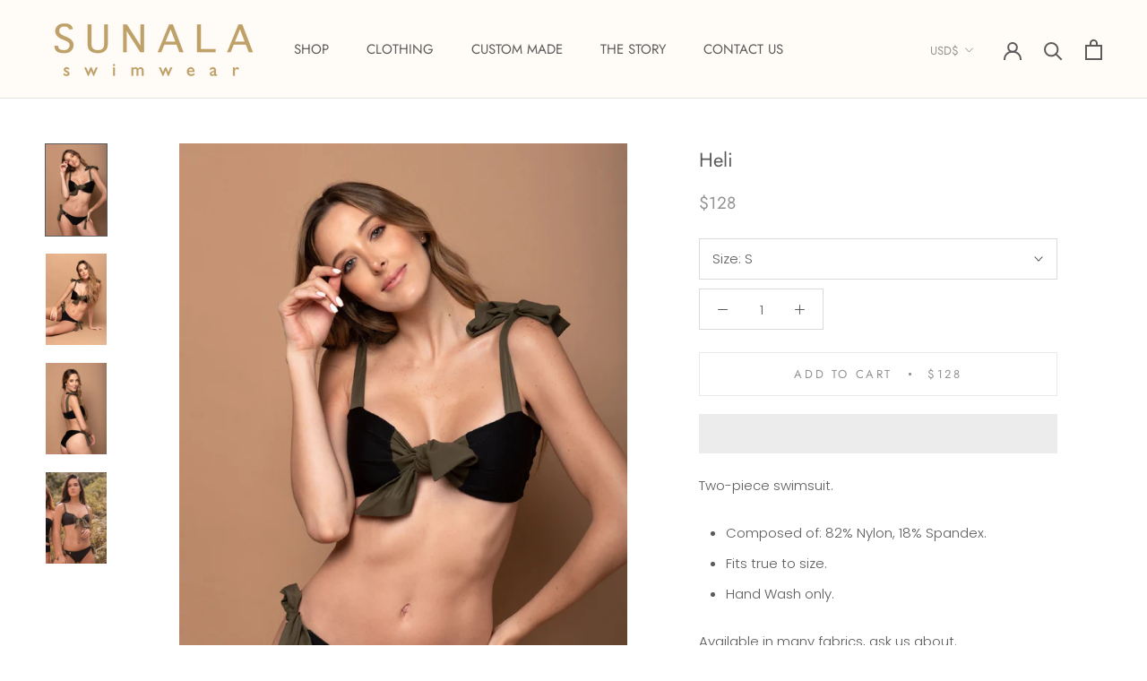

--- FILE ---
content_type: text/javascript
request_url: https://www.sunalaswimwear.com/cdn/shop/t/17/assets/custom.js?v=183944157590872491501669407031
body_size: -779
content:
//# sourceMappingURL=/cdn/shop/t/17/assets/custom.js.map?v=183944157590872491501669407031
